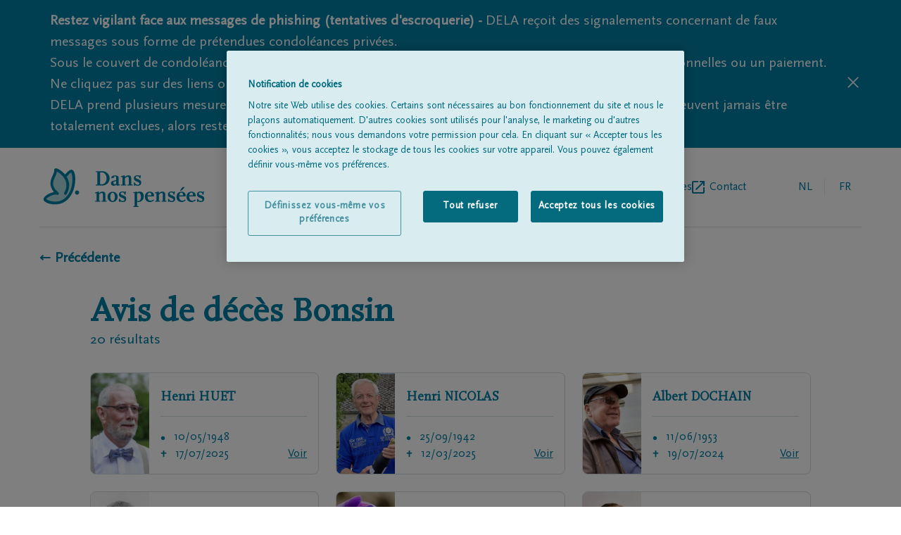

--- FILE ---
content_type: image/svg+xml
request_url: https://www.dansnospensees.be/assets/icons/facebook.svg
body_size: 542
content:
<svg width="20" height="21" viewBox="0 0 20 21" fill="none" xmlns="http://www.w3.org/2000/svg">
  <path d="M20 10.5605C20 5.03809 15.5225 0.560547 10 0.560547C4.47754 0.560547 0 5.03809 0 10.5605C0 15.5514 3.65625 19.6887 8.4375 20.4396V13.4512H5.89844V10.5605H8.4375V8.35684C8.4375 5.85098 9.93106 4.4668 12.2148 4.4668C13.3086 4.4668 14.4537 4.66211 14.4537 4.66211V7.12305H13.1922C11.9504 7.12305 11.5625 7.89277 11.5625 8.68555V10.5605H14.3359L13.8926 13.4512H11.5625V20.4391C16.3438 19.69 20 15.5527 20 10.5605Z" fill="#1977F3"/>
</svg>
